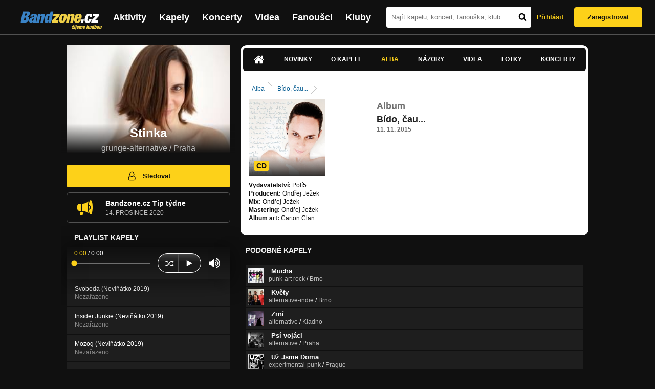

--- FILE ---
content_type: text/html; charset=UTF-8
request_url: https://bandzone.cz/stinka/album/82481-bido-cau.html
body_size: 10451
content:
<!-- @layout_new.phtml -->


<!--@page-header.phtml-->
<!-- $bodyclass:  bigAAd profileBigAd $head: <link href="/css/custom/2016/folkytonk-badge.css" rel="stylesheet" type="text/css"/>
<link href="/css/custom/2018/letofest-badge.css?ver=1.3" rel="stylesheet" type="text/css"/>
<link href="/css/custom/2019/soundreef-badge.css" rel="stylesheet" type="text/css"/>

<meta name="description" content="Profil kapely Stinka (grunge-alternative) z města Praha, obsahující písničky k poslechu, mp3, koncerty, alba, videoklipy, texty a fotky." />

 -->
<!DOCTYPE html>
<!-- @html-head.phtml -->
<html xmlns="http://www.w3.org/1999/xhtml" xml:lang="cs" lang="cs">
<head prefix="og: http://ogp.me/ns# fb: http://ogp.me/ns/fb# bandzone: http://ogp.me/ns/fb/bandzone#">
	<meta name="viewport" content="width=device-width, initial-scale=1, maximum-scale=1">
	<meta http-equiv="Content-Type" content="text/html;charset=utf-8" />
	<script async src="https://www.googletagmanager.com/gtag/js?id=G-QFTNY52YWL"></script>
	<script>

	window.dataLayer = window.dataLayer || [];
	function gtag(){dataLayer.push(arguments);}
	gtag('js', new Date());

	gtag('config', 'G-QFTNY52YWL');
	</script>


		<!-- Facebook Pixel Code -->
		<script>

			!function(f,b,e,v,n,t,s)
			{if(f.fbq)return;n=f.fbq=function(){n.callMethod?
			n.callMethod.apply(n,arguments):n.queue.push(arguments)};
			if(!f._fbq)f._fbq=n;n.push=n;n.loaded=!0;n.version='2.0';
			n.queue=[];t=b.createElement(e);t.async=!0;
			t.src=v;s=b.getElementsByTagName(e)[0];
			s.parentNode.insertBefore(t,s)}(window,document,'script',
			'https://connect.facebook.net/en_US/fbevents.js');
			 fbq('init', '619652658954959');
			fbq('track', 'PageView');
		</script>

		<noscript>
			<img height="1" width="1"
		   src="https://www.facebook.com/tr?id=619652658954959&ev=PageView
		   &noscript=1"/>
		</noscript>
		<!-- End Facebook Pixel Code -->
		<script src='https://www.google.com/recaptcha/api.js'></script>

		
				

		<link href="/build//main.0365622b.css" rel="stylesheet" type="text/css" />

		<script>document.documentElement.className += 'js-enabled';</script>

			<script src="/js/immediate.js"></script>


		<script src="https://ajax.googleapis.com/ajax/libs/jquery/1.8.3/jquery.min.js"></script>


		
			<meta name="robots" content="all" />



<meta property="fb:app_id" content="320155288046087"/>
<meta property="og:title" content="Stinka"/>
<meta property="og:url" content="https://bandzone.cz/stinka"/>
<meta property="og:image" content="https://bzmedia.cz/band/ae/6e/7459/7d/41/339b/SvPB1q2TBgrgi4yqtBnzQndS3XQP2Eqc.jpg"/>
<meta property="og:site_name" content="Bandzone.cz"/>
<meta property="og:description" content="grunge-alternative / Praha"/>
<meta property="og:type" content="bandzone:kapela"/>

			<script>

				function refreshGemius() {

					//gemius ajax refresh
					if (typeof(pp_gemius_identifier)=='undefined') { return }

					pp_gemius_identifier = pp_gemius_identifier.replace("USED_",'');
					pp_gemius_hit(pp_gemius_identifier);
				}


				var adRefreshLastTime = new Date().getTime();
				var adRefreshHandler = function(e) {

					refreshGemius();

					if (!window.bmone2n) {
						return;
					}

					if (new Date().getTime() - adRefreshLastTime < 10000) {
						return;
					}

					adRefreshLastTime = new Date().getTime();

					var keys = $('.ad').find('[id^="bmone2n-"]').map(function() { return $(this).attr('id').split('-')[1] });
					$(keys).each(function(index, value) {
						bbReload(value)
					});
				};

				var snippetUpdatedLoadTimeout;
				$(window).bind('snippets.updated', function() {
					clearTimeout(snippetUpdatedLoadTimeout);
					snippetUpdatedLoadTimeout = setTimeout(adRefreshHandler, 100); // Pockame, az probehnou hijaxy
				});

			</script>

	<title>
			Stinka - Album: Bído, čau... | Bandzone.cz
	</title>


	<script>
		window.ipAddress = "3.134.115.195";
		window.baseUri = "\/";
	</script>

	<script async src="https://pagead2.googlesyndication.com/pagead/js/adsbygoogle.js?client=ca-pub-4546413134477962"
     crossorigin="anonymous"></script>

	<link rel="icon" href="/frontend/img/favicon.ico" type="image/x-icon" id="favicon" data-busy="/img/favicon-loading.ico" />

	<link href="/css/custom/2016/folkytonk-badge.css" rel="stylesheet" type="text/css"/>
<link href="/css/custom/2018/letofest-badge.css?ver=1.3" rel="stylesheet" type="text/css"/>
<link href="/css/custom/2019/soundreef-badge.css" rel="stylesheet" type="text/css"/>

<meta name="description" content="Profil kapely Stinka (grunge-alternative) z města Praha, obsahující písničky k poslechu, mp3, koncerty, alba, videoklipy, texty a fotky." />



</head>
<!-- @html-head.phtml END -->

<body class=" bigAAd profileBigAd" data-loading="#middle,#left,#full" data-page-class="band">




<!-- @flash-messages.phtml -->
<!-- @flash-messages.phtml -->
<!--@page-header.phtml END-->

<div class="site">

	<div class="site-header">

		<!-- @page-menu.phtml -->
	<header class="header">

		<div class="header__logo">
<div class="logo">
	<div class="logo__name">Bandzone.cz</div>
	<div class="logo__slogan">žijeme hudbou</div>
	<a href="/" class="logo__image"></a>
</div>
		</div>

		<nav class="header__main-menu">
<!-- @main-menu.phtml -->
<ul class="main-menu">
	<li class="main-menu__item">
		<a href="https://bandzone.cz/aktivity-promo.html" class="main-menu__link" data-ga-event-label="reklama na aktivity - proklik z userboxu" data-ga-event-action="Click" data-ga-event-category="Aktivity">
			<svg class="icon icon-lightning"><use xlink:href="/frontend/img/icons.svg#icon-lightning"></use></svg>
 Aktivity
		</a>
	</li>
	<li class="main-menu__item">
		<a href="/kapely.html" class="main-menu__link">
			Kapely
		</a>
	</li>
	<li class="main-menu__item">
		<a href="/koncerty" class="main-menu__link">
			Koncerty
		</a>
	</li>
	<li class="main-menu__item">
		<a href="/videa.html" class="main-menu__link">
			Videa
		</a>
	</li>
	<li class="main-menu__item">
		<a href="/fanousci.html" class="main-menu__link">
			Fanoušci
		</a>
	</li>
	<li class="main-menu__item">
		<a href="/kluby.html" class="main-menu__link">
			Kluby
		</a>
	</li>
		<li class="main-menu__item main-menu__item--login main-menu__item--login--top">
			<a href="/stinka/album/82481-bido-cau.html?do=login" class="main-menu__link btn btn--primary login">
				Přihlásit
			</a>
		</li>
		<li class="main-menu__item main-menu__item--login">
			<a href="/registrace.html" class="main-menu__link main-menu__link--singup">
				Zaregistrovat
			</a>
		</li>
	</li>
</ul>
<!--@main-menu.phtml END -->
		</nav>

		<div class="header__search">
<div class="search">
<div id="snippet--__form-siteSearchForm" data-loading="#snippet--__form-siteSearchForm" data-scroll-to="#snippet--__form-siteSearchForm" data-scroll-align="#top"><form action="/stinka/album/82481-bido-cau.html?do=siteSearchForm-submit" method="post" name="frm-siteSearchForm"><input type="submit" class="primary button hide default" name="search" value="Hledat" />		<div class="search__field">
			<input type="text" placeholder="Najít kapelu, koncert, fanouška, klub" class="text" name="query" id="frmsiteSearchForm-query" value="" />
			<button class="search__submit" type="submit">
				<svg class="icon icon-search"><use xlink:href="/frontend/img/icons.svg#icon-search"></use></svg>
			</button>
		</div>
</form>

</div></div>
		</div>

		<div class="header__resp-menu">
<div class="search-btn">
	<svg class="icon icon-search"><use xlink:href="/frontend/img/icons.svg#icon-search"></use></svg>
</div>

<div class="burger-btn">
	<div></div>
	<div></div>
	<div></div>
</div>
		</div>

		<div class="header__user-box">
<div id="snippet--userBoxNew" data-snippet-hash="f17c51066ae458313c254f2aee5bca9e"><div id="userBox" class="user-box" data-user-class="guest">

	
				<div class="user-box__actions">
			<a class="btn btn--text" href="/stinka/album/82481-bido-cau.html?do=login">
				Přihlásit
			</a>
			<a class="btn btn--primary" href="/registrace.html">
				Zaregistrovat
			</a>
		</div>
		
	</div>

</div>		</div>

	</header>

<div id="snippet--userMenu" data-snippet-hash="68b329da9893e34099c7d8ad5cb9c940">
</div>
<div id="snippet--permanentMessages" data-snippet-hash="d41d8cd98f00b204e9800998ecf8427e"></div>
<!-- @page-menu.phtml END -->

	</div>

	<div class="site-content container">

		<div class="site-aside">
			<!-- <div class="res-banner-gogen-thanks">
				BZ si odteď na mobilu užijete lépe díky partnerovi redesignu GoGEN.
			</div>

			<div id="gogen-banner" data-banner="300x300_BPS636.jpg" class="res-banner-gogen-first">
				<a href="https://www.gogen.cz/bandzone" target="_blank" title="GoGen">
					<img src="/frontend/img/gogen/300x300_BPS636.jpg" alt="gogen-ad" />
				</a>
			</div> -->

			
    <div class="profile" id="profileHeaderWrapper">

		<section class="profile__cover" id="profilePhoto">

			<div class="profile__name">
				<h1>
					Stinka
					<span class="profile__city">
						grunge-alternative / Praha
					</span>
				</h1>
			</div>

<div id="snippet--profilePhoto" data-snippet-hash="efa3b3727a460280f0ecc79898eb4fe8">				<figure>

					<a class="ajax" data-scroll-to="#galleryImageDetail" href="/stinka?mainTabs-albums-albumSlug=bido-cau&amp;at=gallery&amp;ii=1827677&amp;ai=82481">
						<img src="https://bzmedia.cz/band/ae/6e/7459/7d/41/339b/SvPB1q2TBgrgi4yqtBnzQndS3XQP2Eqc.jpg" alt="Profilový obrázek Stinka"  />
					</a>

				</figure>
</div>		</section>

		<div class="profile__actions">
					</div>

		<div class="profile__actions">
							<a class="btn btn--primary btn--block btn--no-margin" href="/?do=login">
					<span class="btn__icon">
<svg class="icon icon-user"><use xlink:href="/frontend/img/icons.svg#icon-user"></use></svg>
					</span>
					Sledovat
				</a>
			
				<div id="open-bandzone-promo" data-click-toggle-class-name="open" class="bandzoneTip">
<svg class="icon icon-megaphone"><use xlink:href="/frontend/img/icons.svg#icon-megaphone"></use></svg>
					<div class="bandzoneTip__content">
						<h4>Bandzone.cz Tip týdne</h4>
						<div class="bandzoneTip__date">
							14.
							prosince
							2020
						</div>
					</div>
				</div>
		</div>

		<section id="player" class="band">

									
<script type='text/javascript'>
	const loadedPlaylist = [{"trackId":"745252","objectId":"3104405","title":"Svoboda (Nevi\u0148\u00e1tko 2019)","added":"2019-03-28 17:11:15","downloadAllowed":"0","bandId":"69604","musicAuthors":"Stinka Hana Lundiakov\u00e1","lyricsAuthors":"Hana Lundiakov\u00e1","licenseTypeId":"1","repositoryId":"3","repositoryName":"track","homeId":"654527","homePath":"02\/6d\/1b73","storageId":"683723","storagePath":"d5\/6d\/e32f","fileRecordId":"2626355","fileRecordOwnerFanId":"63543","readyFlag":"0","fileVariantId":"11271287","variantName":"public","fileName":"jvKUgz9xUBuYJD0wnP4DMxyuEAuGSKQ6.mp3","fileClass":"AudioFile","created":"2019-03-28 17:11:21","orderValue":"0","total":null,"albumIsDefault":"1","albumTitle":"Neza\u0159azeno","albumReleasedYear":null,"albumLabel":null,"dataSource":"https:\/\/bandzone.cz\/track\/play\/745252?hash=6d7455313fdb06f5dcee75cc7f50434b24ebc1f2"},{"trackId":"745251","objectId":"3104404","title":"Insider Junkie (Nevi\u0148\u00e1tko 2019)","added":"2019-03-28 17:11:15","downloadAllowed":"0","bandId":"69604","musicAuthors":"Stinka Hana Lundiakov\u00e1","lyricsAuthors":"Hana Lundiakov\u00e1","licenseTypeId":"1","repositoryId":"3","repositoryName":"track","homeId":"654527","homePath":"02\/6d\/1b73","storageId":"683723","storagePath":"d5\/6d\/e32f","fileRecordId":"2626354","fileRecordOwnerFanId":"63543","readyFlag":"0","fileVariantId":"11271286","variantName":"public","fileName":"f-yD-2RV5_7uQ1aSJ6yIeYT7DEBkdZre.mp3","fileClass":"AudioFile","created":"2019-03-28 17:11:21","orderValue":"1","total":null,"albumIsDefault":"1","albumTitle":"Neza\u0159azeno","albumReleasedYear":null,"albumLabel":null,"dataSource":"https:\/\/bandzone.cz\/track\/play\/745251?hash=00411283cf2f05d11e4dbefe02b097bd041960ae"},{"trackId":"745250","objectId":"3104403","title":"Mozog (Nevi\u0148\u00e1tko 2019)","added":"2019-03-28 17:11:15","downloadAllowed":"0","bandId":"69604","musicAuthors":"Stinka Hana Lundiakov\u00e1","lyricsAuthors":"Hana Lundiakov\u00e1","licenseTypeId":"1","repositoryId":"3","repositoryName":"track","homeId":"654527","homePath":"02\/6d\/1b73","storageId":"683723","storagePath":"d5\/6d\/e32f","fileRecordId":"2626353","fileRecordOwnerFanId":"63543","readyFlag":"0","fileVariantId":"11271285","variantName":"public","fileName":"xSuVak04DhEG0thtmaVa33I4VDg50eou.mp3","fileClass":"AudioFile","created":"2019-03-28 17:11:21","orderValue":"2","total":null,"albumIsDefault":"1","albumTitle":"Neza\u0159azeno","albumReleasedYear":null,"albumLabel":null,"dataSource":"https:\/\/bandzone.cz\/track\/play\/745250?hash=a034fc00d873b5d5bc4b4cef367cbe9879497f2c"},{"trackId":"745249","objectId":"3104402","title":"Nevi\u0148\u00e1tko (Nevi\u0148\u00e1tko 2019)","added":"2019-03-28 17:11:15","downloadAllowed":"0","bandId":"69604","musicAuthors":"Stinka Hana Lundiakov\u00e1","lyricsAuthors":"Hana Lundiakov\u00e1","licenseTypeId":"1","repositoryId":"3","repositoryName":"track","homeId":"654527","homePath":"02\/6d\/1b73","storageId":"683723","storagePath":"d5\/6d\/e32f","fileRecordId":"2626352","fileRecordOwnerFanId":"63543","readyFlag":"0","fileVariantId":"11271284","variantName":"public","fileName":"ytZLQaRyf2DQXpySl03RhU7A7qhTd9Cb.mp3","fileClass":"AudioFile","created":"2019-03-28 17:11:21","orderValue":"3","total":null,"albumIsDefault":"1","albumTitle":"Neza\u0159azeno","albumReleasedYear":null,"albumLabel":null,"dataSource":"https:\/\/bandzone.cz\/track\/play\/745249?hash=3e9f491cc9880cb97e8b9c9c1a9b70caba4063c6"},{"trackId":"659946","objectId":"2760029","title":"Lajkuj!","added":"2015-10-16 14:55:23","downloadAllowed":"1","bandId":"69604","musicAuthors":"STINKA (Hana Lundiakov\u00e1, Bic\u00ed Martin Petr\u00e1sek, Trumpeta Jan Vodryska","lyricsAuthors":"STINKA","licenseTypeId":"1","repositoryId":"3","repositoryName":"track","homeId":"654527","homePath":"02\/6d\/1b73","storageId":"683723","storagePath":"d5\/6d\/e32f","fileRecordId":"2104538","fileRecordOwnerFanId":"63543","readyFlag":"0","fileVariantId":"8962761","variantName":"public","fileName":"pacDloKfUBbfOWprBNZe4tobTxTtmP2D.mp3","fileClass":"AudioFile","created":"2015-10-16 14:55:25","orderValue":"4","total":null,"albumIsDefault":"0","albumTitle":"B\u00eddo, \u010dau...","albumReleasedYear":"2015","albumLabel":"Pol\u00ed5","dataSource":"https:\/\/bandzone.cz\/track\/play\/659946?hash=804fb2610b3cd293578507e839535465282651c0"},{"trackId":"589071","objectId":"2480899","title":"\u010cekni d\u011bti II","added":"2013-12-15 18:33:31","downloadAllowed":"1","bandId":"69604","musicAuthors":"Stinka","lyricsAuthors":"Stinka","licenseTypeId":"3","repositoryId":"3","repositoryName":"track","homeId":"654527","homePath":"02\/6d\/1b73","storageId":"683723","storagePath":"d5\/6d\/e32f","fileRecordId":"1641776","fileRecordOwnerFanId":"63543","readyFlag":"0","fileVariantId":"6840101","variantName":"public","fileName":"C2wbEUe4IOyWT9xhDqCjHwC9fDIH0KiI.mp3","fileClass":"AudioFile","created":"2013-12-15 18:33:33","orderValue":"5","total":null,"albumIsDefault":"0","albumTitle":"B\u00eddo, \u010dau...","albumReleasedYear":"2015","albumLabel":"Pol\u00ed5","dataSource":"https:\/\/bandzone.cz\/track\/play\/589071?hash=525a7a7c7918366b1ccee9f069906b275a7a41ea"},{"trackId":"680386","objectId":"2845728","title":"Popel\u00e1\u0159sk\u00e1","added":"2016-06-04 09:14:39","downloadAllowed":"0","bandId":"69604","musicAuthors":"","lyricsAuthors":"","licenseTypeId":"1","repositoryId":"3","repositoryName":"track","homeId":"654527","homePath":"02\/6d\/1b73","storageId":"897558","storagePath":"27\/d9\/0a76","fileRecordId":"2237674","fileRecordOwnerFanId":"63543","readyFlag":"0","fileVariantId":"9577992","variantName":"public","fileName":"0pUIXBrrerLASkZcuQP303RYYHkFTMHR.mp3","fileClass":"AudioFile","created":"2016-06-04 09:14:43","orderValue":"6","total":null,"albumIsDefault":"0","albumTitle":"B\u00eddo, \u010dau...","albumReleasedYear":"2015","albumLabel":"Pol\u00ed5","dataSource":"https:\/\/bandzone.cz\/track\/play\/680386?hash=687a76e560acdc8a1986a59f319244d7e731de4a"},{"trackId":"603973","objectId":"2533881","title":"Ok\u0159\u00ed\u0161ky","added":"2014-03-26 13:19:25","downloadAllowed":"1","bandId":"69604","musicAuthors":"","lyricsAuthors":"","licenseTypeId":"3","repositoryId":"3","repositoryName":"track","homeId":"654527","homePath":"02\/6d\/1b73","storageId":"683723","storagePath":"d5\/6d\/e32f","fileRecordId":"1725990","fileRecordOwnerFanId":"63543","readyFlag":"0","fileVariantId":"7223988","variantName":"public","fileName":"GSSzU1K5Y15M0x9TdSzwDTlR2I5Qpxi0.mp3","fileClass":"AudioFile","created":"2014-03-26 13:19:27","orderValue":"7","total":null,"albumIsDefault":"0","albumTitle":"KRRRVA!","albumReleasedYear":"2013","albumLabel":"diy","dataSource":"https:\/\/bandzone.cz\/track\/play\/603973?hash=89392d99f752e5dda87da73d914afd4c9e063fd5"},{"trackId":"680385","objectId":"2845727","title":"Brown Beaver","added":"2016-06-04 09:13:18","downloadAllowed":"1","bandId":"69604","musicAuthors":"Stinka","lyricsAuthors":"","licenseTypeId":"1","repositoryId":"3","repositoryName":"track","homeId":"654527","homePath":"02\/6d\/1b73","storageId":"897558","storagePath":"27\/d9\/0a76","fileRecordId":"2237673","fileRecordOwnerFanId":"63543","readyFlag":"0","fileVariantId":"9577990","variantName":"public","fileName":"R9gArBYAvACGPeQXLgkkllBqxW79sscm.mp3","fileClass":"AudioFile","created":"2016-06-04 09:13:36","orderValue":"8","total":null,"albumIsDefault":"0","albumTitle":"B\u00eddo, \u010dau...","albumReleasedYear":"2015","albumLabel":"Pol\u00ed5","dataSource":"https:\/\/bandzone.cz\/track\/play\/680385?hash=863fabfe4de278c0c55f477950b496272966103c"}];
	const trackRepositoryUrl = 'https://media.bandzone.cz/track';
</script>

<div id="loading"></div>

<div class="player">

	<div class="player__header">
		<div class="player__title">
			Playlist kapely
		</div>
	</div>
	<div class="player__track">
		<div class="player__track__info js__player--info">
			<div class="player__track__progress js__player--progress">
				<div style="width: 0" class="player__track__bar js__player--track-bar">
					<div class="player__track__handle js__player--handle"></div>
					<div class="player__track__duration on-start js__player--progress-time">
						<span class="player__track__progress-time js__player--timer">0:00</span> / <span class="js__player--duration">0:00</span>
					</div>
				</div>
			</div>
		</div>
		<div class="player__track__actions">
			<a href="javascript:" class="player__track__shuffle js__player--shuffle">
<svg class="icon icon-shuffle"><use xlink:href="/frontend/img/icons.svg#icon-shuffle"></use></svg>
			</a>
			<a href="javascript:" class="player__track__play js__player--play">
<svg class="icon icon-play"><use xlink:href="/frontend/img/icons.svg#icon-play"></use></svg>
			</a>
			<a href="javascript:" class="player__track__pause js__player--pause">
<svg class="icon icon-pause"><use xlink:href="/frontend/img/icons.svg#icon-pause"></use></svg>
			</a>
		</div>
		<div class="player__track__volume">
			<div class="player__track__volume-bar js__player--volume-bar">
				<div class="player__track__volume-bar-empty js__player--volume-bar-empty">
					<div class="player__track__volume-bar-full js__player--volume-bar-full" style="height: 0%">
						<div class="player__track__volume-bar-handle js__player--volume-bar-handle"></div>
					</div>
				</div>
			</div>
			<div class="player__track__volume-trigger js__player--volume-trigger">
				<span class="js__player--volume-state js__player--volume-muted is-hidden"><svg class="icon icon-volume-muted"><use xlink:href="/frontend/img/icons.svg#icon-volume-muted"></use></svg>
</span>
				<span class="js__player--volume-state js__player--volume-low is-hidden"><svg class="icon icon-volume-low"><use xlink:href="/frontend/img/icons.svg#icon-volume-low"></use></svg>
</span>
				<span class="js__player--volume-state js__player--volume-medium is-hidden"><svg class="icon icon-volume-medium"><use xlink:href="/frontend/img/icons.svg#icon-volume-medium"></use></svg>
</span>
				<span class="js__player--volume-state js__player--volume-high"><svg class="icon icon-volume-high"><use xlink:href="/frontend/img/icons.svg#icon-volume-high"></use></svg>
</span>
			</div>
		</div>
	</div>
	<div class="player__playlist js__player__playlist">
		<ul class="player__playlist__list js__player__playlist-list">
				<li class="player__playlist__item">
					<div class="player__song">
						<div class="player__song__name js__song-trigger">
							Svoboda (Neviňátko 2019)
							<div class="player__song__album">Nezařazeno</div>
						</div>
						<div class="player__song__actions">
						</div>
					</div>
				</li>
				<li class="player__playlist__item">
					<div class="player__song">
						<div class="player__song__name js__song-trigger">
							Insider Junkie (Neviňátko 2019)
							<div class="player__song__album">Nezařazeno</div>
						</div>
						<div class="player__song__actions">
						</div>
					</div>
				</li>
				<li class="player__playlist__item">
					<div class="player__song">
						<div class="player__song__name js__song-trigger">
							Mozog (Neviňátko 2019)
							<div class="player__song__album">Nezařazeno</div>
						</div>
						<div class="player__song__actions">
						</div>
					</div>
				</li>
				<li class="player__playlist__item">
					<div class="player__song">
						<div class="player__song__name js__song-trigger">
							Neviňátko (Neviňátko 2019)
							<div class="player__song__album">Nezařazeno</div>
						</div>
						<div class="player__song__actions">
						</div>
					</div>
				</li>
				<li class="player__playlist__item">
					<div class="player__song">
						<div class="player__song__name js__song-trigger">
							Lajkuj!
							<div class="player__song__album">Bído, čau...</div>
						</div>
						<div class="player__song__actions">
								<a href="https://bandzone.cz/track/download/659946?hash=4764a324b803d861bb662f1378916a6d74ed27e3" title="Stáhnout skladbu Lajkuj!" rel="nofollow" class="player__song__download">
<svg class="icon icon-download"><use xlink:href="/frontend/img/icons.svg#icon-download"></use></svg>
								</a>
						</div>
					</div>
				</li>
				<li class="player__playlist__item">
					<div class="player__song">
						<div class="player__song__name js__song-trigger">
							Čekni děti II
							<div class="player__song__album">Bído, čau...</div>
						</div>
						<div class="player__song__actions">
								<a href="https://bandzone.cz/track/download/589071?hash=43659f9c957252062ab16d4831e752e31fe194d3" title="Stáhnout skladbu Čekni děti II" rel="nofollow" class="player__song__download">
<svg class="icon icon-download"><use xlink:href="/frontend/img/icons.svg#icon-download"></use></svg>
								</a>
						</div>
					</div>
				</li>
				<li class="player__playlist__item">
					<div class="player__song">
						<div class="player__song__name js__song-trigger">
							Popelářská
							<div class="player__song__album">Bído, čau...</div>
						</div>
						<div class="player__song__actions">
						</div>
					</div>
				</li>
				<li class="player__playlist__item">
					<div class="player__song">
						<div class="player__song__name js__song-trigger">
							Okříšky
							<div class="player__song__album">KRRRVA!</div>
						</div>
						<div class="player__song__actions">
								<a href="https://bandzone.cz/track/download/603973?hash=842b7cfca922e635b6166eedb8075d7ad4b44578" title="Stáhnout skladbu Okříšky" rel="nofollow" class="player__song__download">
<svg class="icon icon-download"><use xlink:href="/frontend/img/icons.svg#icon-download"></use></svg>
								</a>
						</div>
					</div>
				</li>
				<li class="player__playlist__item">
					<div class="player__song">
						<div class="player__song__name js__song-trigger">
							Brown Beaver
							<div class="player__song__album">Bído, čau...</div>
						</div>
						<div class="player__song__actions">
								<a href="https://bandzone.cz/track/download/680385?hash=04ccbe190f4d10f041372adbabe118dd63adfc2a" title="Stáhnout skladbu Brown Beaver" rel="nofollow" class="player__song__download">
<svg class="icon icon-download"><use xlink:href="/frontend/img/icons.svg#icon-download"></use></svg>
								</a>
						</div>
					</div>
				</li>
		</ul>
	</div>


</div>

		</section><!-- #player -->

				
								    </div>


		</div>

		<div class="site-main">

					
<div id="snippet--badges" data-snippet-hash="b3d83b39e0e7db2fefb80c3f1edbbff3">
			<section class="block" id="promoBadge">




			</section>
</div>
		<div class="site-box">
			<div id="snippet-mainTabs-tabNavigation" data-snippet-hash="c4d8a7d3f1b57f86071e0679dd2c2e19">	<nav class="tabs blockHeader band-nav">

						<a class="tabs__link ajax" href="/stinka?at=dashboard" data-loading="#__tab-mainTabs">
<svg class="icon icon-home"><use xlink:href="/frontend/img/icons.svg#icon-home"></use></svg>
						</a>

						<a class="tabs__link ajax" href="/stinka?at=news" data-loading="#__tab-mainTabs">
								Novinky
						</a>

						<a class="tabs__link ajax" href="/stinka?at=info" data-loading="#__tab-mainTabs">
								O kapele
						</a>

					<a  class="tabs__link ajax is-active" href="/stinka?at=albums" data-loading="#__tab-mainTabs">
							Alba
					</a>

						<a class="tabs__link ajax" href="/stinka?at=postList" data-loading="#__tab-mainTabs">
								Názory
						</a>

						<a class="tabs__link ajax" href="/stinka?at=video" data-loading="#__tab-mainTabs">
								Videa
						</a>

						<a class="tabs__link ajax" href="/stinka?at=gallery" data-loading="#__tab-mainTabs">
								Fotky
						</a>

						<a class="tabs__link ajax" href="/stinka?at=gig" data-loading="#__tab-mainTabs">
								Koncerty
						</a>
	</nav>
</div>
<div id="snippet--mainTabs" data-snippet-hash="9b13f9a70d68c4f4d7018a925a072757">				<div  class="content content--with-ad">
					<div id="snippet-mainTabs-tabContent" data-snippet-hash="8db672a4e0fdae6dec9715e51fe4ffce">	<div class="tabs__content" id="__tab-mainTabs">

		
					<nav class="breadcrumbs" data-loading="#__tab-mainTabs">
<ul>
	<li><a class="ajax" href="/stinka?mainTabs-albums-albumSlug=bido-cau&amp;at=albums">Alba</a></li>
	<li class="last"><a class="ajax" href="/stinka/album/82481-bido-cau.html">Bído, čau...</a></li>
</ul>
<div class="clearLeft"></div>
</nav>



<section id="album">

	<article class="album">

	<div class="editable" data-loading="#__editable-album-all-82481" id="__editable-album-all-82481">
			<div class="editable-content">

		<div class="album__detail">
			<div class="album__info">
				<div class="album__thumb album__thumb--detail">
					<div class="cd">
						<a href="https://bzmedia.cz/band/ae/6e/7459/a2/be/28b7/28wgTjozp7-vq4GTTsJxvW06b40DUv_Z.jpg" title="Obal alba Bído, čau... kapely Stinka" class="lightbox"><img src="https://bzmedia.cz/band/ae/6e/7459/a2/be/28b7/FEwype3oH87FP8xei52vp47c5p037aqF.jpg" alt="Obrázek" width="250" height="250" /></a>
					<div class="album__details">
						<span class="album__label">
							CD
						</span>
						<!-- TODO-TCH doplnit aktuální počet skladeb -->
						<!-- <p class="album__tracks">
							POČET	
						</p> -->
					</div>
					</div>
				</div>
			

				<div class="buy">
					<a class="button secondary nw" href="http://www.polipet.cz/cd/stinka-bido-cau/">
						<i class="icon-shopping-cart"></i>
						Koupit
					</a>
				</div>



				<section class="credits">
					<p>
						<strong>Vydavatelství:</strong>
						Polí5<br>
													<strong>Producent:</strong>
						Ondřej Ježek<br>
						<strong>Mix:</strong>
						Ondřej Ježek<br>
						<strong>Mastering:</strong>
						Ondřej Ježek<br>
						<strong>Album art:</strong>
						Carton Clan<br>

					</p>
				</section>
			</div>


			<section class="album__description">

				<header>
					<h2>Album</h2>
					<p class="album__name album__name--detail">Bído, čau...</p>
					
					<p class="album__release album__release--detail">
						<strong>
							11. 11. 2015
						</strong>
					</p>
				</header>


				<section class="album__track-list">

				</section>

			</section>

			<div class="clear"></div>
		</div>
			</div>

	</div>
	</article>
</section>
		
	</div>
</div>				</div>
</div>		</div>

	
						
			<div class="site-bottom container">
				
<article class="similar-band">
 <header>
  <h3 class="similar-band__title">
<div id="snippet--otherBandsFavorized" data-snippet-hash="6dab73176d2dc9060fc221c14bdd5674">    Podobné kapely
</div>  </h3>
 </header>

 <div class="content" id="otherBandsFavorizedBox" data-loading="#otherBandsFavorizedBox">
   <ul class="similar-band__list">
   <li class="similar-band__item">
    <div class="profileLink band "><a href="/mucha" title="Přejít na profil: Mucha"><img src="https://bzmedia.cz/band/a6/15/8f2a/2d/7d/5414/ncHZP4hAV1JZ09lj7rBHtemLW8xOwMKG.jpg" alt="Profilový obrázek Mucha" /><div class="description cutter"><h4 class="title cutter">Mucha</h4><span class="genre cutter">punk-art rock</span><span class="separator"> / </span><span class="city cutter">Brno</span></div></a><div class="clearLeft"></div></div>
       </li>
   <li class="similar-band__item">
    <div class="profileLink band "><a href="/kvety" title="Přejít na profil: Květy"><img src="https://bzmedia.cz/band/kv/kvety/gallery/profile.default/hGB1p_OTn_tZzLyWKwIl5EHlWh8YOW2F.jpg" alt="Profilový obrázek Květy" /><div class="description cutter"><h4 class="title cutter">Květy</h4><span class="genre cutter">alternative-indie</span><span class="separator"> / </span><span class="city cutter">Brno</span></div></a><div class="clearLeft"></div></div>
       </li>
   <li class="similar-band__item">
    <div class="profileLink band "><a href="/zrni" title="Přejít na profil: Zrní"><img src="https://bzmedia.cz/band/zr/zrni/gallery/profile.default/nnEtI-yRt9PMDdyy02MyU4hcb6RzFYml.jpg" alt="Profilový obrázek Zrní" /><div class="description cutter"><h4 class="title cutter">Zrní</h4><span class="genre cutter">alternative</span><span class="separator"> / </span><span class="city cutter">Kladno</span></div></a><div class="clearLeft"></div></div>
       </li>
   <li class="similar-band__item">
    <div class="profileLink band "><a href="/psivojaci" title="Přejít na profil: Psí vojáci"><img src="https://bzmedia.cz/band/ps/psivojaci/gallery/profile.default/237624_t_s.jpg" alt="Profilový obrázek Psí vojáci" /><div class="description cutter"><h4 class="title cutter">Psí vojáci</h4><span class="genre cutter">alternative</span><span class="separator"> / </span><span class="city cutter">Praha</span></div></a><div class="clearLeft"></div></div>
       </li>
   <li class="similar-band__item">
    <div class="profileLink band "><a href="/uzjsmedoma" title="Přejít na profil: Už Jsme Doma"><img src="https://bzmedia.cz/band/uz/uzjsmedoma/gallery/profile.default/sw6gwOHgaINp5jva0Qtvu29I7KsZ9tOs.jpg" alt="Profilový obrázek Už Jsme Doma" /><div class="description cutter"><h4 class="title cutter">Už Jsme Doma</h4><span class="genre cutter">experimental-punk</span><span class="separator"> / </span><span class="city cutter">Prague</span></div></a><div class="clearLeft"></div></div>
       </li>
 </ul>

  <div class="similarBands">
   <small class="typography-color-gray-400">
    Podobnost se určuje podle počtu společných fanoušků.
   </small>
  </div>
 </div>
</article>

	
			</div>

		</div>
	</div>

	<div class="site-footer">

		<!-- footer_new.phtml -->

<footer class="footer">

	<div class="container">

		<div class="footer__row">

			<section class="footer__column">

				<h3>Bandzone.cz</h3>

				<nav>
					<ul>
						<li>
							<a href="/kapely.html">Kapely</a>
						</li>
						<li>
							<a href="/gig.geo-search/default">Koncerty</a>
						</li>
						<li>
							<a href="/videa.html">Videa</a>
						</li>
						<li>
							<a href="/fanousci.html">Fanoušci</a>
						</li>
						<li>
							<a href="/kluby.html">Kluby</a>
						</li>
						<li>
							<a href="/souteze.html">Soutěže</a>
						</li>
						<li>
							<a href="https://blog.bandzone.cz/">Bandzone.cz blog</a>
						</li>
					</ul>
				</nav>

			</section>

			<section id="footerColumn2" class="footer__column add">

				<h3>Inzerce a ostatní projekty</h3>

				<nav>
					<ul>
						<li>
							<a href="/rezervace-top-promo.html">Rezervace top promo pozice na homepage</a>
						</li>
						<li>
							<a href="/inzerce.html">Inzerce</a>
						</li>
					</ul>
				</nav>

				<nav class="social-links">
					<a class="social-links__item social-links__item--facebook" title="Facebook profil Bandzone.cz" href="http://www.facebook.com/pages/Bandzonecz/179947119205" target="_blank">
<svg class="icon icon-facebook"><use xlink:href="/frontend/img/icons.svg#icon-facebook"></use></svg>
					</a>
					<a class="social-links__item social-links__item--youtube" title="Youtube kanál" href="https://www.youtube.com/user/bandzone" target="_blank">
<svg class="icon icon-youtube"><use xlink:href="/frontend/img/icons.svg#icon-youtube"></use></svg>
					</a>
					<a class="social-links__item social-links__item--twitter" title="Twitter" href="http://twitter.com/bandzone" target="_blank">
<svg class="icon icon-twitter"><use xlink:href="/frontend/img/icons.svg#icon-twitter"></use></svg>
					</a>
					<a class="social-links__item social-links__item--instagram" title="Instagram"  href="https://instagram.com/bandzone.cz/" target="_blank">
<svg class="icon icon-instagram"><use xlink:href="/frontend/img/icons.svg#icon-instagram"></use></svg>
					</a>
					<a class="social-links__item social-links__item--lastfm" title="Last.fm"  href="http://www.last.fm/group/Bandzone.cz" target="_blank">
<svg class="icon icon-last-fm"><use xlink:href="/frontend/img/icons.svg#icon-last-fm"></use></svg>
					</a>
				</nav>

			</section>

			<section class="footer__column">

				<h3>Služby pro kapely</h3>

				<nav>
					<ul>
						<li>
							<a href="/sluzby-pro-kapely/clanek/presskit.html">Presskity</a>
						</li>
						<li>
							<a href="/sluzby-pro-kapely/clanek/prodejhudbu-cz.html">Prodejhudbu.cz</a>
						</li>
						<li>
							<a href="/sluzby-pro-kapely/clanek/bandzone-doprava-mercedes-sprinter-8-1-mist.html">Doprava kapel</a>
						</li>
					</ul>
				</nav>

			</section>

			<section id="footerColumn3" class="footer__column">

				<h3>Podpora</h3>

				<nav>
					<ul>
						<li>
							<a href="/napoveda.html">
								Nápověda &amp; <abbr title="často kladené otázky">FAQ</abbr>
							</a>
						</li>
						<li>
							<a href="/kontakt.html">Kontakt</a>
						</li>
						<li>
							<a href="/podminky-pouzivani.html">Podmínky používání</a>
						</li>
						<li>
							<a href="/o-bandzone.html">O Bandzone.cz</a>
						</li>
						<li>
							<a href="/presskit-a-dtp.html">Loga a dtp.</a>
						</li>
					</ul>
				</nav>

			</section>

			<div id="footerColumn4" class="footer__column">

				<div class="footer__stats">
<dl>

	<dt>
      Registrovaných skupin
	</dt>
	<dd>
		46 826
	</dd>

	<dt>
      Registrovaných fanoušků
	</dt>
	<dd>
		226 158
	</dd>

	<dt>
      Skladeb v databázi
	</dt>
	<dd>
		337 598
	</dd>



</dl>
				</div>

			</div>

		</div>

	</div>

</footer>
<!-- //footer_new.phtml -->

	</div>

</div>

<div id="snippet--adminContainer" data-snippet-hash="f0ff89611c5273e9711cbe35463608b6">		
</div>
<!-- @page-footer.phtml -->
	<script>
<!--//--><![CDATA[//><!--
var pp_gemius_identifier = new String('.co7y6bYeKGdv658Qc0d15eALV.UcKdCxKYtFLe_AtT.p7');

function gemius_pending(i) { window[i] = window[i] || function() { var x = window[i+'_pdata'] = window[i+'_pdata'] || []; x[x.length]=arguments;};};
gemius_pending('gemius_hit'); gemius_pending('gemius_event'); gemius_pending('pp_gemius_hit'); gemius_pending('pp_gemius_event');
(function(d,t) { try { var gt=d.createElement(t),s=d.getElementsByTagName(t)[0]; gt.setAttribute('async','async'); gt.setAttribute('defer','defer');
gt.src='//gacz.hit.gemius.pl/xgemius.js'; s.parentNode.insertBefore(gt,s);} catch (e) {}})(document,'script');

var _gaq = window._gaq || [];
_gaq.push(['_setAccount', 'UA-407459-1']);

	_gaq.push(['_setCustomVar', 1, "PageClass", "band", 3]);
	_gaq.push(['_setCustomVar', 2, "UserClass", "guest", 3]);
	_gaq.push(['_setCustomVar', 3, "FanCount", "50-100", 3]);

_gaq.push(['_setDomainName', '.bandzone.cz']);
_gaq.push(['_setAllowHash', false]);
_gaq.push(['_trackPageview']);


//--><!]]>
</script>
<script src="https://ajax.googleapis.com/ajax/libs/jqueryui/1.9.0/jquery-ui.min.js"></script>
<script src="/js/widget/ui.logger.js"></script>
<script src="/js/widget/ui.inputClear.js"></script>
<script src="/js/widget/ui.item.js"></script>
<script src="/js/widget/ui.textCompleter.js"></script>
<script src="/js/widget/ui.textareaMeter.js"></script>
<script src="/js/widget/ui.textareaExpand.js"></script>
<script src="/js/widget/ui.paginator.js"></script>
<script src="/js/widget/ui.multiselect.js"></script>
<script src="/js/widget/ui.authors.js"></script>
<script src="/js/widget/ui.scroller.js"></script>
<script src="/js/widget/ui.ytplayer.js"></script>
<script src="/js/widget/jquery.ui.timepicker.js"></script>
<script src="/js/widget/jquery.ui.timepicker-cs.js"></script>
<script src="/js/widget/jquery.slides.js"></script>
<script src="/js/jquery/nivo-lightbox.js"></script>
<script src="/js/soundmanager-new/soundmanager2-nodebug-jsmin.js"></script>
<script src="/js/player/class.js"></script>
<script src="/js/player/audio.js"></script>
<script src="/js/player/init.js"></script>
<script src="/js/swfobject/swfobject-2.2.js"></script>
<script src="/js/jquery/jquery.uid.js"></script>
<script src="/js/base/flash.js"></script>
<script src="/js/jquery/jquery.json.js"></script>
<script src="/js/jquery/jquery.cookie.js"></script>
<script src="/js/jquery/jquery.ba-hashchange.js"></script>
<script src="/js/jquery/jquery.mousewheel.js"></script>
<script src="/js/jquery/jquery.blockUI.js"></script>
<script src="/js/jquery/jquery.scrollTo.js"></script>
<script src="/js/jquery/jquery.Jcrop.js"></script>
<script src="/js/jquery/jquery.disableEvent.js"></script>
<script src="/js/jquery/jquery.showpassword.js"></script>
<script src="/js/jquery/jquery.unveil.js"></script>
<script src="/js/jquery/jquery.sticky.js"></script>
<script src="/js/jquery/password.strength.js"></script>
<script src="/js/bootstrap/bootstrap-modal.js"></script>
<script src="/js/media/youtube.js"></script>
<script src="/assets/js.base-ab3201d.js"></script>
<script src="/assets/js.js2-common-197ff65.js"></script>
<script src="/assets/js.lightbox-7ba4c1a.js"></script>
<script src="/assets/js.guest-4bafbd1.js"></script>
<script src="/js/analytics/google/bandzone.js"></script>
<script src="/js/analytics/google/homepage.js"></script>
<script src="/js/analytics/google/profile.js"></script>
<script src="/js/analytics/google/gig.js"></script>


<!-- debug var ads: -->

<!--[if lt IE 8]>
<script src="/assets/js.IElt8-3fdb24e.js"></script>

<![endif]-->


<div id="fb-root"></div>
<script>
	$.getScript('//connect.facebook.net/cs_CZ/all.js', function(){
		window.fbAsyncInit = function() {
			FB.init({
				appId: "320155288046087",
				xfbml: true
			});
		};
	});
</script>

<!-- Ad-blocker detector -->
<div id="ad-block-detector" class="Adsense GoogleAd ad-468x60 reklama-box ad_font advert-square sklik-block topreklama AD-POST AdBar AdBox AdMedium"><p>&nbsp;</p></div>

</html>
<!--

0.000388	cc(editor)
0.001269	cc(fanList)
0.000537	cc(relatedBandList)
0.000597	cc(mainTabs)
0.000251	cc(apiUserToken)
0.003530	static_files_header
0.002382	cc(siteSearchForm)
0.003217	cc(userBoxNew)
0.000473	cc(userMenu)
0.011427	cc(player)
get cache: 0.000737
not cached: 0.012540
get bands list: 0.003152
0.017036 (+0.000166)	cc(otherBandsFavorizedByFans)
0.001080	cc(footerStats)
0.009217	cc(adminContainer)

-->
<!-- @page-footer.phtml END -->
<script src="/build//main.6215068d.js"></script>

<!-- @layout_new.phtml END -->


--- FILE ---
content_type: text/html; charset=utf-8
request_url: https://www.google.com/recaptcha/api2/aframe
body_size: -86
content:
<!DOCTYPE HTML><html><head><meta http-equiv="content-type" content="text/html; charset=UTF-8"></head><body><script nonce="cYWpB-_9kDv7xHfoP70rDQ">/** Anti-fraud and anti-abuse applications only. See google.com/recaptcha */ try{var clients={'sodar':'https://pagead2.googlesyndication.com/pagead/sodar?'};window.addEventListener("message",function(a){try{if(a.source===window.parent){var b=JSON.parse(a.data);var c=clients[b['id']];if(c){var d=document.createElement('img');d.src=c+b['params']+'&rc='+(localStorage.getItem("rc::a")?sessionStorage.getItem("rc::b"):"");window.document.body.appendChild(d);sessionStorage.setItem("rc::e",parseInt(sessionStorage.getItem("rc::e")||0)+1);localStorage.setItem("rc::h",'1769257791138');}}}catch(b){}});window.parent.postMessage("_grecaptcha_ready", "*");}catch(b){}</script></body></html>

--- FILE ---
content_type: text/css
request_url: https://bandzone.cz/css/custom/2018/letofest-badge.css?ver=1.3
body_size: 701
content:
/**************letofest badge****************************/
#promoBadge .letofest-badge.signed
{
	background: url('/img/custom/2018/badge-letofest-small-1.png') no-repeat;
	height: 100px;
	margin-bottom: 10px;
}


#promoBadge .letofest-badge.signed a
{
	height: 100%;
	display: block;
	text-decoration: none;
}
#promoBadge .letofest-badge.signed a .text
{
	display: block;
	border-bottom: none;
	padding: 93px 0;
	margin: 0;
	text-align: center;
}


#promoBadge .letofest-badge
{
	background: url('/img/custom/2018/badge-letofest-big4.png') no-repeat;
	height: 242px;
	margin-bottom: 10px;
}


#promoBadge .letofest-badge .text
{
	margin: 0;
	padding: 55px 10px 0px 10px;
	text-align: center;
	display: block;
}

#promoBadge .letofest-badge .text h4
{
	margin-bottom: 4px;
	font-size: 14px;
}

#promoBadge .letofest-badge .text a, #promoBadge .letofest-badge .voteText a
{
	color: #FFFFFF;
}

#promoBadge .letofest-badge .voteText
{
	padding: 7px 15px;
	color: #636363;
	font-size: 10px;
	line-height: 15px;
}

#promoBadge .letofest-badge .vote
{
    padding: 0px;
}

#promoBadge .letofest-badge input.css-checkbox[type="checkbox"]
{
	border: 0 none;
	clip: rect(0px, 0px, 0px, 0px);
	height: 1px;
	margin: -1px;
	overflow: hidden;
	padding: 0;
	position: absolute;
	width: 1px;
}

#promoBadge .letofest-badge input.css-checkbox.lrg[type="checkbox"]:checked + label.css-label.lrg {
	background-position: 0 -20px;
}
#promoBadge .letofest-badge input.css-checkbox.lrg[type="checkbox"] + label.css-label.lrg {
	background-position: 0 0;
	background-repeat: no-repeat;
	background-image:url("/img/custom/2016/folkytonk/check.png");
	cursor: pointer;
	display: inline-block;
	height: 20px;
	line-height: 23px;
	padding-left: 24px;
	vertical-align: middle;
	color: #cfbb80;
	text-transform: uppercase;
	margin-top: 6px;
	-webkit-touch-callout: none;
	-webkit-user-select: none;
	-khtml-user-select: none;
	-moz-user-select: none;
	-ms-user-select: none;
	user-select: none;
	font-size: 16px;
	font-weight: bold;
	margin: 6px;
}

#promoBadge .letofest-badge.signed .text h4
{
	margin-top: 4px;
}

#promoBadge .letofest-badge.signed .text a
{
	margin-top: -4px;
	margin-bottom: 6px;
}